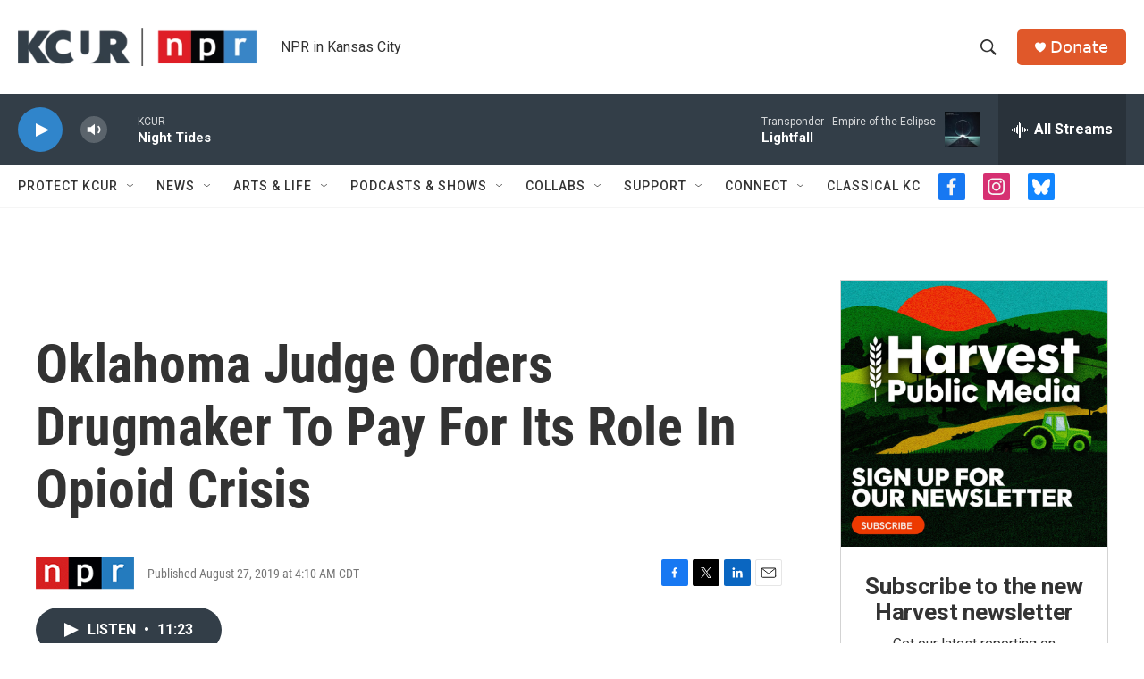

--- FILE ---
content_type: text/html; charset=utf-8
request_url: https://www.google.com/recaptcha/api2/aframe
body_size: 268
content:
<!DOCTYPE HTML><html><head><meta http-equiv="content-type" content="text/html; charset=UTF-8"></head><body><script nonce="V5GjjpN0V5UwpAaQ55YrXg">/** Anti-fraud and anti-abuse applications only. See google.com/recaptcha */ try{var clients={'sodar':'https://pagead2.googlesyndication.com/pagead/sodar?'};window.addEventListener("message",function(a){try{if(a.source===window.parent){var b=JSON.parse(a.data);var c=clients[b['id']];if(c){var d=document.createElement('img');d.src=c+b['params']+'&rc='+(localStorage.getItem("rc::a")?sessionStorage.getItem("rc::b"):"");window.document.body.appendChild(d);sessionStorage.setItem("rc::e",parseInt(sessionStorage.getItem("rc::e")||0)+1);localStorage.setItem("rc::h",'1768793263627');}}}catch(b){}});window.parent.postMessage("_grecaptcha_ready", "*");}catch(b){}</script></body></html>